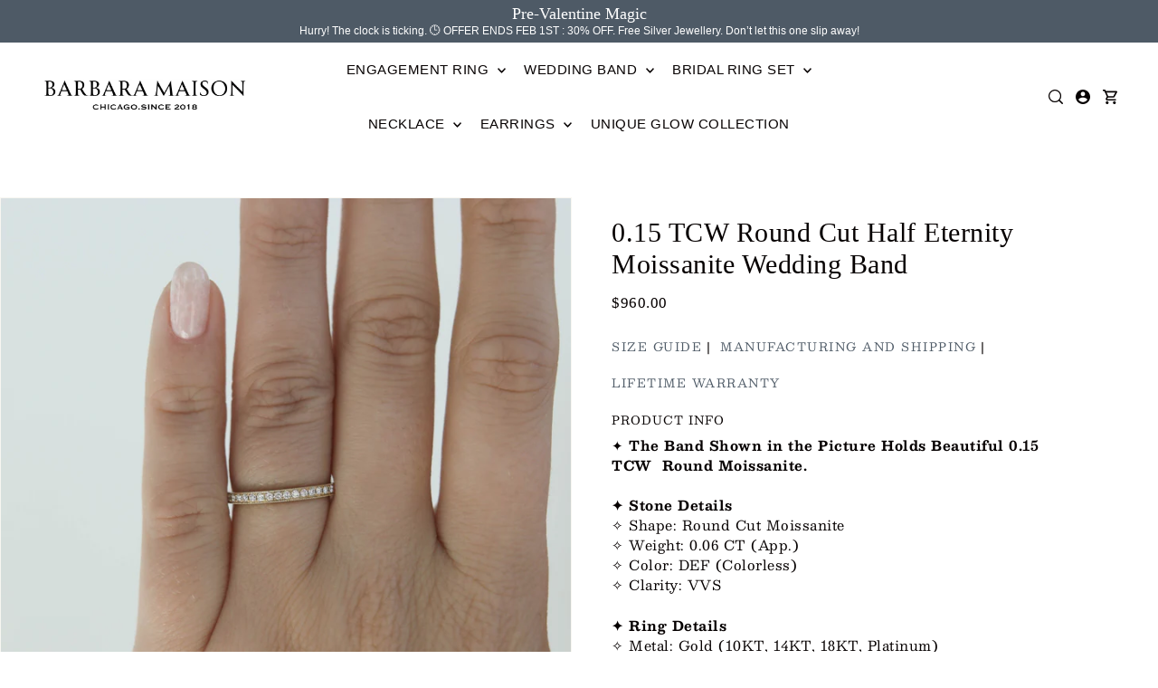

--- FILE ---
content_type: text/css
request_url: https://barbaramaison.com/cdn/shop/t/21/assets/component-collection-grid.css?v=36336266018354851221761968375
body_size: -275
content:
.collection-loop__item{position:relative}.collection-loop__img-wrapper{overflow:hidden}.collection-loop__product-count{font-size:var(--font-size)}@media (max-width: 767px){.collection-loop__product-count{font-size:var(--font-size)}}.collection-loop__item--square .box-ratio{padding-bottom:100%!important}.collection-loop__item--square .box-ratio img{object-fit:cover;height:100%;position:absolute;top:50%;left:50%;-webkit-transform:translate(-50%,-50%);-ms-transform:translate(-50%,-50%);-moz-transform:translate(-50%,-50%);-o-transform:translate(-50%,-50%)}.collection-loop__item--square .collection-info{padding-top:var(--space-6)}.collection-loop__item--vertical .box-ratio{padding-bottom:140%!important}.collection-loop__item--vertical .box-ratio img{object-fit:cover;height:100%;position:absolute;top:50%;left:50%;-webkit-transform:translate(-50%,-50%);-ms-transform:translate(-50%,-50%);-moz-transform:translate(-50%,-50%);-o-transform:translate(-50%,-50%)}.collection-loop__item--vertical .collection-info{padding-top:var(--space-6)}.collection-loop__item--horizontal .box-ratio{padding-bottom:71.4%!important}.collection-loop__item--horizontal .box-ratio img{position:absolute;top:50%;left:50%;-webkit-transform:translate(-50%,-50%);-ms-transform:translate(-50%,-50%);-moz-transform:translate(-50%,-50%);-o-transform:translate(-50%,-50%)}.collection-loop__title.strong{font-weight:700}.collection-loop__item.collection-title_floating_on_image .collection-loop__info{position:absolute;top:50%;left:50%;transform:translate(-50%,-50%);background:var(--background);padding:var(--space-3) var(--space-4);width:max-content}.collection-loop__item.collection-title_floating_on_image .collection-loop__img-wrapper{position:relative}.collection-loop__item.collection-title_floating_on_image .collection-loop__img-wrapper:after{content:"";opacity:0;display:block;position:absolute;top:0;right:0;bottom:0;left:0;transition:opacity .5s ease}.collection-loop__item.collection-title_floating_on_image:hover .collection-loop__img-wrapper:after{opacity:1;background:#00000040}.collection-loop__item.collection-title_floating_on_hover .collection-loop__info{position:absolute;top:0;right:0;bottom:0;left:0;height:100%;padding:var(--space-4);margin-top:0;display:flex;flex-direction:column;align-items:center;justify-content:center}.collection-loop__item.collection-title_floating_on_hover .collection-loop__info p{color:#fff}.collection-loop__item.collection-title_floating_on_hover:hover .collection-loop__info{opacity:1;background:#00000040}@media screen and (min-width: 768px){.collection-loop__item.collection-title_floating_on_hover .collection-loop__info{opacity:0;transition:opacity .5s ease}}@media screen and (max-width: 767px){.collection-loop__item.collection-title_floating_on_hover .collection-loop__info{background:#00000040}}.collection-loop__item.circular-images .collection-loop__img-wrapper{border-radius:50%;overflow:hidden}.collection-loop__item.circular-images .collection-loop__img-wrapper .box-ratio{padding-bottom:100%!important}.collection-loop__item.circular-images .collection-loop__img-wrapper .box-ratio img{object-fit:cover;height:100%;position:absolute;top:50%;left:50%;-webkit-transform:translate(-50%,-50%);-ms-transform:translate(-50%,-50%);-moz-transform:translate(-50%,-50%);-o-transform:translate(-50%,-50%)}.collection-loop__item.collection-title_floating_on_hover.circular-images .collection-loop__info{border-radius:50%;height:90%}
/*# sourceMappingURL=/cdn/shop/t/21/assets/component-collection-grid.css.map?v=36336266018354851221761968375 */


--- FILE ---
content_type: text/css
request_url: https://barbaramaison.com/cdn/shop/t/21/assets/component-product-grid.css?v=148364747202149520231761968375
body_size: 636
content:
.product-loop__badge-icon{display:inline-block;font-size:.75rem;height:26px;line-height:26px;padding:0 8px;position:absolute;z-index:2}.product-loop__badge-icon.icon-type--sold-out,.product-loop__badge-icon.icon-type--pre-order{background-color:var(--text-color);color:var(--background)}.product-loop__badge-icon.icon-type--sale-item{background-color:var(--sale-color);color:#fff}.product-loop__badge-icon.icon-type--savings{background-color:var(--sale-color);top:0;right:0}.product-loop__price--savings{color:var(--background)!important;font-size:.75rem!important}.product-loop__badge-icon.icon-type--new{background-color:var(--text-color);color:var(--background)}.product-loop__badge-icon.icon-type--custom{background-color:var(--button-bg);color:var(--button-text)}.product-loop__img-wrapper{overflow:hidden}.product-loop__title,.product-title{font-family:var(--main-family);font-style:var(--main-style);font-weight:var(--main-weight);letter-spacing:var(--main-spacing);margin-bottom:0}.product-loop__vendor{font-size:calc(var(--font-size-sm) - 2px);line-height:1.57;letter-spacing:1px;word-break:break-all;margin-bottom:3px;color:var(--text-color-light)}.product-loop__subtitle{font-family:var(--main-family);font-weight:var(--main-weight);letter-spacing:var(--main-spacing);font-size:var(--font-size);font-style:italic;line-height:1.54}.product-loop__price{font-family:var(--main-family);font-size:var(--font-size-sm);font-stretch:normal;font-style:normal;line-height:1.57;letter-spacing:1px}.product-loop__price span{font-size:var(--font-size-sm)}.product-loop__price.font-size--base,.product-loop__price.font-size--base span{font-size:var(--font-size)}.product-loop__price--savings{color:var(--sale-color-dark)}.product-loop__price--compare.was{text-decoration:line-through}@media (max-width: 767px){.product-loop__price--savings{display:block}}.product-loop__item--square .box-ratio,.product-loop__item--square .product-loop__video-inner-wrapper{padding-bottom:100%!important}.product-loop__item--square .box-ratio img{object-fit:cover;height:100%;position:absolute;top:50%;left:50%;-webkit-transform:translate(-50%,-50%);-ms-transform:translate(-50%,-50%);-moz-transform:translate(-50%,-50%);-o-transform:translate(-50%,-50%)}.product-loop__item--square .product-loop__info-wrapper{padding-top:var(--space-6)}.product-loop__item--vertical .box-ratio,.product-loop__item--vertical .product-loop__video-inner-wrapper{padding-bottom:140%!important}.product-loop__item--vertical .box-ratio img{object-fit:cover;height:100%;position:absolute;top:50%;left:50%;-webkit-transform:translate(-50%,-50%);-ms-transform:translate(-50%,-50%);-moz-transform:translate(-50%,-50%);-o-transform:translate(-50%,-50%)}.product-loop__item--horizontal .box-ratio,.product-loop__item--horizontal .product-loop__video-inner-wrapper{padding-bottom:71.4%!important}.product-loop__item--horizontal .box-ratio img{position:absolute;top:50%;left:50%;-webkit-transform:translate(-50%,-50%);-ms-transform:translate(-50%,-50%);-moz-transform:translate(-50%,-50%);-o-transform:translate(-50%,-50%)}.product-loop__item--horizontal .product-loop__info-wrapper{padding-top:var(--space-6)}@media screen and (min-width: 769px){.product-loop__img-wrapper:hover .product-loop__img-wrapper--hidden{z-index:1;opacity:1;background-color:var(--background)}}.product-loop__img-wrapper .product-loop__img-wrapper--hidden{display:block!important;visibility:visible!important;overflow:hidden;position:absolute;z-index:-1;top:0;width:100%;height:100%;opacity:0}@media screen and (prefers-reduced-motion: no-preference){.product-loop__img-wrapper .product-loop__img-wrapper--hidden{-webkit-transition:opacity .3s ease-in-out;-moz-transition:opacity .3s ease-in-out;-o-transition:opacity .3s ease-in-out;transition:opacity .3s ease-in-out}}.product-loop__swatch-wrapper ul{list-style-type:none;margin:0;padding:0;text-align:var(--product-info-align)}.product-loop__swatch-wrapper li{display:-moz-inline-stack;display:inline-block;zoom:1;padding:0;margin:0 2px}.product-loop__swatch-wrapper li span{display:block;margin:5px 10px}.product-loop__swatch-wrapper.swatch-style--circle li.color,.product-loop__swatch-wrapper.swatch-style--square li.color{width:12px;height:12px}.product-loop__swatch-wrapper.swatch-style--rectangle li.color{width:15px;height:12px}.product-loop__swatch-wrapper.swatch-style--circle li.color span{border-radius:50%}.product-loop__swatch-wrapper li.color span{width:100%;height:100%;margin:0;box-shadow:0 0 0 1px var(--dotted-color);background-position:center}.product-loop__swatch-wrapper .product-loop__swatch-options li{-webkit-transform:translateZ(0);-webkit-font-smoothing:antialiased}.product__section-rating{display:inline-block;vertical-align:middle;margin:0}.product__section-rating-star{--letter-spacing: .2;--font-size: 1}.product__section-rating-star{--percent: calc((var(--rating) / var(--rating-max) + var(--rating-decimal) * var(--font-size) / (var(--rating-max) * (var(--letter-spacing) + var(--font-size)))) * 100%);letter-spacing:calc(var(--letter-spacing) * 1rem);font-size:calc(var(--font-size) * 1rem);line-height:1;display:inline-block;vertical-align:middle;font-family:Times;margin:0}.product__section-rating-star:before{content:"\2605\2605\2605\2605\2605";background:linear-gradient(90deg,var(--star-active) var(--percent),var(--star-inactive) var(--percent));-webkit-background-clip:text;-webkit-text-fill-color:transparent}.product__section-rating-text{display:none}.product__section-rating-count{display:inline-block;margin:0;font-size:11px;vertical-align:middle}@media (forced-colors: active){.product__section-rating{display:none}.product__section-rating-text{display:block}}.product-listing__quickview-trigger{display:none}.product-loop__item--as-is .product-loop__img-link:has(.product-loop__video-outer-wrapper){display:block}.product-loop__item--square .product-loop__img-link:has(.product-loop__video-outer-wrapper){display:block;padding-bottom:100%}.product-loop__item--vertical .product-loop__img-link:has(.product-loop__video-outer-wrapper){display:block;padding-bottom:140%}.product-loop__item--horizontal .product-loop__img-link:has(.product-loop__video-outer-wrapper){display:block;padding-bottom:71.4%}a.product-loop__img-link:has(.product-loop__video-outer-wrapper){display:block}a.product-loop__img-link{margin-bottom:0}.product-loop__img-link:not(:has(>.box-ratio)){padding-bottom:var(--box-ratio)}
/*# sourceMappingURL=/cdn/shop/t/21/assets/component-product-grid.css.map?v=148364747202149520231761968375 */


--- FILE ---
content_type: text/css
request_url: https://barbaramaison.com/cdn/shop/t/21/assets/section-image-carousel-with-text.css?v=135797470146831509921761968375
body_size: -555
content:
.section-image-carousel-text .flickity-button.previous {
  right: unset;
  left: 10px;
  top: 50%;
}

.section-image-carousel-text .flickity-button.next {
  right: 10px;
  left: unset;
  top: 50%;
}

.section-image-carousel-text .main-carousel.v-center .flickity-slider {
  display: flex;
  align-items: center;
}


--- FILE ---
content_type: text/javascript
request_url: https://barbaramaison.com/cdn/shop/t/21/assets/carousel.js?v=165282135765751580761761968375
body_size: 410
content:
document.querySelectorAll('[data-section-type="carousel"]').forEach(function(container){new WAU.Helpers.scriptLoader().load([jsAssets.flickity]).finally(()=>{setTimeout(function(){carouselInit(container)},200)})}),document.addEventListener("shopify:section:load",function(event){if(!event.target.querySelector('[data-section-type="carousel"]'))return!1;setTimeout(function(){carouselInit(event.target),event.target.querySelector("[data-section-type]")?.matches(".section-testimonials")&&carouselSlideLast(event.target)},200)}),document.addEventListener("shopify:block:select",function(event){var container=event.target.closest("[data-section-type]");container.getAttribute("data-section-type")==="carousel"&&setTimeout(function(){carouselSlideEdit(event.target)},200)}),document.addEventListener("shopify:block:deselect",function(event){var container=event.target.closest("[data-section-type]");container.getAttribute("data-section-type")==="carousel"&&(container.classList.contains("section-image-carousel-text")&&carouselSlideReset(event.target),event.target.closest("[data-section-type]")?.matches(".section-testimonials")&&carouselSlideFirst(event.target),carouselSlideRestart(event.target))});function carouselSlideFirst(container){let carousel=container.closest(".js-carousel");if(!carousel)return!1;Flickity.data(carousel).select(0)}function carouselSlideLast(container){let carousel=container.querySelector(".js-carousel");if(!carousel)return!1;let flkty=Flickity.data(carousel);flkty.select(flkty.cells.length-1)}function carouselInit(container){var carousel=container.querySelector(".js-carousel");if(!carousel)return!1;carousel.classList.contains("carousel-loaded--false")&&(carousel.classList.remove("carousel-loaded--false"),carousel.classList.add("carousel-loaded--true"));var flktyOptions;if(container.querySelector("[data-flickity-mobile]")&&WAU.Helpers.isMobile()){const flktyData=carousel.getAttribute("data-flickity-mobile");flktyOptions=JSON.parse(flktyData)}else if(container.querySelector("[data-flickity-other]")){const flktyData=carousel.getAttribute("data-flickity-other");flktyOptions=JSON.parse(flktyData)}else{const flktyData=carousel.getAttribute("data-flickity");flktyOptions=JSON.parse(flktyData)}new Flickity(carousel,flktyOptions),carousel.classList.remove("is-hidden"),carouselResize(carousel),carouselAccesibility(carousel);var flkty=Flickity.data(carousel);if(flkty.offsetHeight,!carousel.classList.contains("section-testimonials__inner-wrapper")){var carouselPag=container.querySelector(".js-carousel-pagination");carouselPag&&carouselPagination(carousel,carouselPag)}flkty.on("dragStart",function(index){document.ontouchmove=e=>e.preventDefault()}),flkty.on("dragEnd",function(index){document.ontouchmove=()=>!0})}function carouselAccesibility(carousel){var flkty=Flickity.data(carousel);flkty.nextButton&&(flkty.handles[0].before(flkty.nextButton.element),flkty.nextButton.element.before(flkty.prevButton.element))}function carouselSlideEdit(container){var carousel=container.closest(".js-carousel");if(!carousel)return!1;var flkty=Flickity.data(carousel),slide=container.getAttribute("data-slide-index");flkty.select(slide),flkty.pausePlayer()}function carouselSlideRestart(container){var carousel=container.closest(".js-carousel");if(!carousel)return!1;Flickity.data(carousel).unpausePlayer()}function carouselSlideReset(container){var carousel=container.closest(".js-carousel");if(!carousel)return!1;Flickity.data(carousel).select(0)}function carouselResize(carousel){var flkty=Flickity.data(carousel);flkty.resize()}function carouselPagination(carousel,pagination){var flkty=Flickity.data(carousel);document.addEventListener("click",event=>{event.target.classList.contains("js-nav-item")&&(removeClasses(),event.target.classList.add("is-nav-selected"),flkty.select(event.target.dataset.slideIndex))}),flkty.on("change",function(index){let item=pagination.querySelector(`[data-slide-index="${index}"].js-nav-item`);removeClasses(),item.classList.add("is-nav-selected")});function removeClasses(){pagination.querySelectorAll(".js-nav-item").forEach(item=>{item.classList.remove("is-nav-selected")})}}
//# sourceMappingURL=/cdn/shop/t/21/assets/carousel.js.map?v=165282135765751580761761968375
